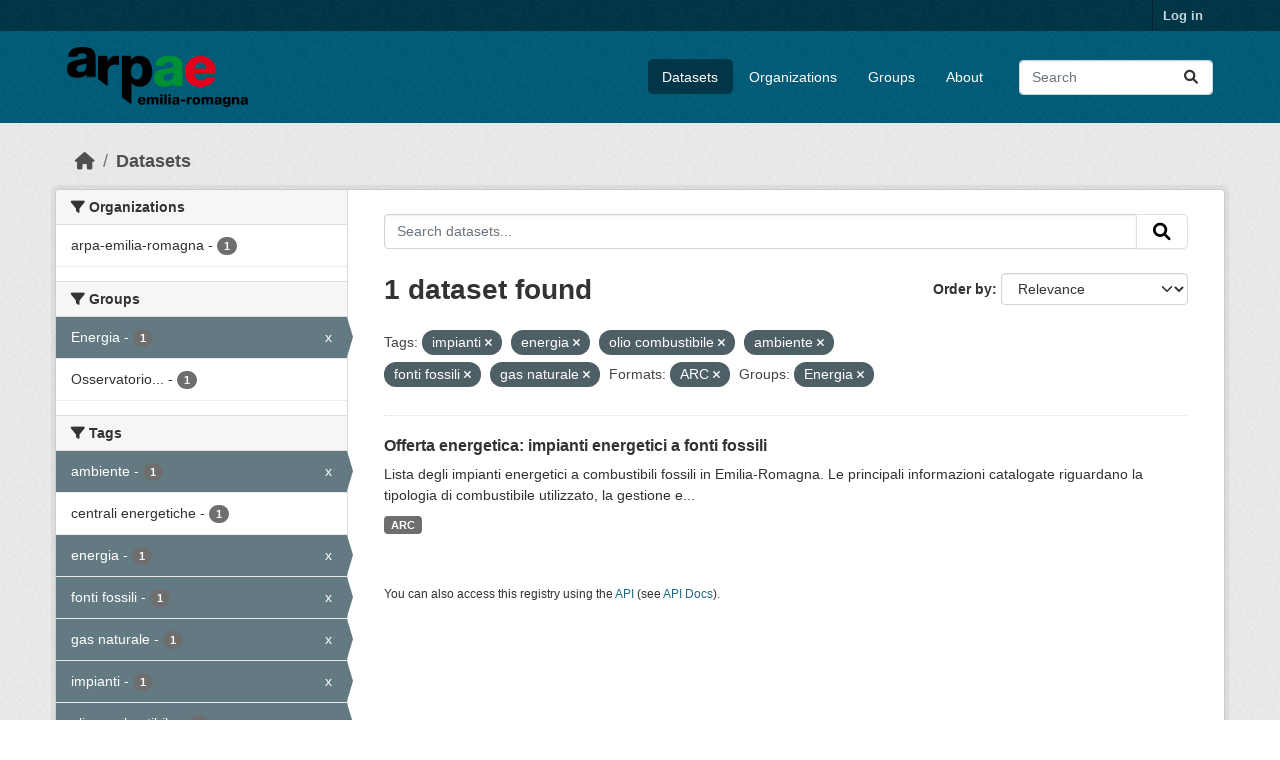

--- FILE ---
content_type: text/html; charset=utf-8
request_url: https://dati.arpae.it/dataset/?tags=impianti&tags=energia&tags=olio+combustibile&tags=ambiente&tags=fonti+fossili&tags=gas+naturale&res_format=ARC&groups=energia
body_size: 5576
content:
<!DOCTYPE html>
<!--[if IE 9]> <html lang="en" class="ie9"> <![endif]-->
<!--[if gt IE 8]><!--> <html lang="en"  > <!--<![endif]-->
  <head>
    <meta charset="utf-8" />
      <meta name="csrf_field_name" content="_csrf_token" />
      <meta name="_csrf_token" content="IjFjY2MyZWNlMWI2NmNhODU4NTdmNGU1YzY1YmQ5ZGEwZTA5MDM2NTki.aW_hag.5IDE_g2Q6hYLZ7YHGptBTPwcjgQ" />

      <meta name="generator" content="ckan 2.10.8" />
      <meta name="viewport" content="width=device-width, initial-scale=1.0">
    <title>Dataset - Dati Arpae</title>

    
    
    <link rel="shortcut icon" href="https://www.arpae.it/favicon.ico" />
    
    
        <link rel="alternate" type="text/n3" href="https://dati.arpae.it/dcat/catalog/n3"/>
        <link rel="alternate" type="text/turtle" href="https://dati.arpae.it/dcat/catalog/ttl"/>
        <link rel="alternate" type="application/rdf+xml" href="https://dati.arpae.it/dcat/catalog/xml"/>
        <link rel="alternate" type="application/ld+json" href="https://dati.arpae.it/dcat/catalog/jsonld"/>
    

      
      
      
    

    
      
      
    

    
    <link href="/webassets/base/f7794699_main.css" rel="stylesheet"/><style>
        section.featured.media-overlay.hidden-xs { display: none }
      </style>
    
  </head>

  
  <body data-site-root="https://dati.arpae.it/" data-locale-root="https://dati.arpae.it/" >

    
    <div class="visually-hidden-focusable"><a href="#content">Skip to main content</a></div>
  

  
    

 
<div class="account-masthead">
  <div class="container">
     
    <nav class="account not-authed" aria-label="Account">
      <ul class="list-unstyled">
        
<li><a href="/user/login">Log in</a></li>

      </ul>
    </nav>
     
  </div>
</div>

<header class="masthead">
  <div class="container">
      
    <nav class="navbar navbar-expand-lg navbar-light">
      <hgroup class="header-image navbar-left">

      
      
      <a class="logo" href="/">
        <img src="https://apps.arpae.it/libs/arpae-logo/arpae.png" alt="Dati Arpae"
          title="Dati Arpae" />
      </a>
      
      

       </hgroup>
      <button class="navbar-toggler" type="button" data-bs-toggle="collapse" data-bs-target="#main-navigation-toggle"
        aria-controls="main-navigation-toggle" aria-expanded="false" aria-label="Toggle navigation">
        <span class="fa fa-bars text-white"></span>
      </button>

      <div class="main-navbar collapse navbar-collapse" id="main-navigation-toggle">
        <ul class="navbar-nav ms-auto mb-2 mb-lg-0">
          
            
              
              

		          <li class="active"><a href="/dataset/">Datasets</a></li><li><a href="/organization/">Organizations</a></li><li><a href="/group/">Groups</a></li><li><a href="/about">About</a></li>
	          
          </ul>

      
      
          <form class="d-flex site-search" action="/dataset/" method="get">
              <label class="d-none" for="field-sitewide-search">Search Datasets...</label>
              <input id="field-sitewide-search" class="form-control me-2"  type="text" name="q" placeholder="Search" aria-label="Search datasets..."/>
              <button class="btn" type="submit" aria-label="Submit"><i class="fa fa-search"></i></button>
          </form>
      
      </div>
    </nav>
  </div>
</header>

  
    <div class="main">
      <div id="content" class="container">
        
          
            <div class="flash-messages">
              
                
              
            </div>
          

          
            <div class="toolbar" role="navigation" aria-label="Breadcrumb">
              
                
                  <ol class="breadcrumb">
                    
<li class="home"><a href="/" aria-label="Home"><i class="fa fa-home"></i><span> Home</span></a></li>
                    
  <li class="active"><a href="/dataset/">Datasets</a></li>

                  </ol>
                
              
            </div>
          

          <div class="row wrapper">
            
            
            

            
              <aside class="secondary col-md-3">
                
                
  <div class="filters">
    <div>
      
        

    
    
	
	    
		<section class="module module-narrow module-shallow">
		    
			<h2 class="module-heading">
			    <i class="fa fa-filter"></i>
			    Organizations
			</h2>
		    
		    
			
			    
				<nav aria-label="Organizations">
				    <ul class="list-unstyled nav nav-simple nav-facet">
					
					    
					    
					    
					    
					    <li class="nav-item ">
						<a href="/dataset/?tags=impianti&amp;tags=energia&amp;tags=olio+combustibile&amp;tags=ambiente&amp;tags=fonti+fossili&amp;tags=gas+naturale&amp;res_format=ARC&amp;groups=energia&amp;organization=arpa-emilia-romagna" title="">
						    <span class="item-label">arpa-emilia-romagna</span>
						    <span class="hidden separator"> - </span>
						    <span class="item-count badge">1</span>
							
						</a>
					    </li>
					
				    </ul>
				</nav>

				<p class="module-footer">
				    
					
				    
				</p>
			    
			
		    
		</section>
	    
	
    

      
        

    
    
	
	    
		<section class="module module-narrow module-shallow">
		    
			<h2 class="module-heading">
			    <i class="fa fa-filter"></i>
			    Groups
			</h2>
		    
		    
			
			    
				<nav aria-label="Groups">
				    <ul class="list-unstyled nav nav-simple nav-facet">
					
					    
					    
					    
					    
					    <li class="nav-item  active">
						<a href="/dataset/?tags=impianti&amp;tags=energia&amp;tags=olio+combustibile&amp;tags=ambiente&amp;tags=fonti+fossili&amp;tags=gas+naturale&amp;res_format=ARC" title="">
						    <span class="item-label">Energia</span>
						    <span class="hidden separator"> - </span>
						    <span class="item-count badge">1</span>
							<span class="facet-close">x</span>
						</a>
					    </li>
					
					    
					    
					    
					    
					    <li class="nav-item ">
						<a href="/dataset/?tags=impianti&amp;tags=energia&amp;tags=olio+combustibile&amp;tags=ambiente&amp;tags=fonti+fossili&amp;tags=gas+naturale&amp;res_format=ARC&amp;groups=energia&amp;groups=osservatorio-energia-emilia-romagna" title="Osservatorio Energia Emilia-Romagna">
						    <span class="item-label">Osservatorio...</span>
						    <span class="hidden separator"> - </span>
						    <span class="item-count badge">1</span>
							
						</a>
					    </li>
					
				    </ul>
				</nav>

				<p class="module-footer">
				    
					
				    
				</p>
			    
			
		    
		</section>
	    
	
    

      
        

    
    
	
	    
		<section class="module module-narrow module-shallow">
		    
			<h2 class="module-heading">
			    <i class="fa fa-filter"></i>
			    Tags
			</h2>
		    
		    
			
			    
				<nav aria-label="Tags">
				    <ul class="list-unstyled nav nav-simple nav-facet">
					
					    
					    
					    
					    
					    <li class="nav-item  active">
						<a href="/dataset/?tags=impianti&amp;tags=energia&amp;tags=olio+combustibile&amp;tags=fonti+fossili&amp;tags=gas+naturale&amp;res_format=ARC&amp;groups=energia" title="">
						    <span class="item-label">ambiente</span>
						    <span class="hidden separator"> - </span>
						    <span class="item-count badge">1</span>
							<span class="facet-close">x</span>
						</a>
					    </li>
					
					    
					    
					    
					    
					    <li class="nav-item ">
						<a href="/dataset/?tags=impianti&amp;tags=energia&amp;tags=olio+combustibile&amp;tags=ambiente&amp;tags=fonti+fossili&amp;tags=gas+naturale&amp;res_format=ARC&amp;groups=energia&amp;tags=centrali+energetiche" title="">
						    <span class="item-label">centrali energetiche</span>
						    <span class="hidden separator"> - </span>
						    <span class="item-count badge">1</span>
							
						</a>
					    </li>
					
					    
					    
					    
					    
					    <li class="nav-item  active">
						<a href="/dataset/?tags=impianti&amp;tags=olio+combustibile&amp;tags=ambiente&amp;tags=fonti+fossili&amp;tags=gas+naturale&amp;res_format=ARC&amp;groups=energia" title="">
						    <span class="item-label">energia</span>
						    <span class="hidden separator"> - </span>
						    <span class="item-count badge">1</span>
							<span class="facet-close">x</span>
						</a>
					    </li>
					
					    
					    
					    
					    
					    <li class="nav-item  active">
						<a href="/dataset/?tags=impianti&amp;tags=energia&amp;tags=olio+combustibile&amp;tags=ambiente&amp;tags=gas+naturale&amp;res_format=ARC&amp;groups=energia" title="">
						    <span class="item-label">fonti fossili</span>
						    <span class="hidden separator"> - </span>
						    <span class="item-count badge">1</span>
							<span class="facet-close">x</span>
						</a>
					    </li>
					
					    
					    
					    
					    
					    <li class="nav-item  active">
						<a href="/dataset/?tags=impianti&amp;tags=energia&amp;tags=olio+combustibile&amp;tags=ambiente&amp;tags=fonti+fossili&amp;res_format=ARC&amp;groups=energia" title="">
						    <span class="item-label">gas naturale</span>
						    <span class="hidden separator"> - </span>
						    <span class="item-count badge">1</span>
							<span class="facet-close">x</span>
						</a>
					    </li>
					
					    
					    
					    
					    
					    <li class="nav-item  active">
						<a href="/dataset/?tags=energia&amp;tags=olio+combustibile&amp;tags=ambiente&amp;tags=fonti+fossili&amp;tags=gas+naturale&amp;res_format=ARC&amp;groups=energia" title="">
						    <span class="item-label">impianti</span>
						    <span class="hidden separator"> - </span>
						    <span class="item-count badge">1</span>
							<span class="facet-close">x</span>
						</a>
					    </li>
					
					    
					    
					    
					    
					    <li class="nav-item  active">
						<a href="/dataset/?tags=impianti&amp;tags=energia&amp;tags=ambiente&amp;tags=fonti+fossili&amp;tags=gas+naturale&amp;res_format=ARC&amp;groups=energia" title="">
						    <span class="item-label">olio combustibile</span>
						    <span class="hidden separator"> - </span>
						    <span class="item-count badge">1</span>
							<span class="facet-close">x</span>
						</a>
					    </li>
					
				    </ul>
				</nav>

				<p class="module-footer">
				    
					
				    
				</p>
			    
			
		    
		</section>
	    
	
    

      
        

    
    
	
	    
		<section class="module module-narrow module-shallow">
		    
			<h2 class="module-heading">
			    <i class="fa fa-filter"></i>
			    Formats
			</h2>
		    
		    
			
			    
				<nav aria-label="Formats">
				    <ul class="list-unstyled nav nav-simple nav-facet">
					
					    
					    
					    
					    
					    <li class="nav-item  active">
						<a href="/dataset/?tags=impianti&amp;tags=energia&amp;tags=olio+combustibile&amp;tags=ambiente&amp;tags=fonti+fossili&amp;tags=gas+naturale&amp;groups=energia" title="">
						    <span class="item-label">ARC</span>
						    <span class="hidden separator"> - </span>
						    <span class="item-count badge">1</span>
							<span class="facet-close">x</span>
						</a>
					    </li>
					
				    </ul>
				</nav>

				<p class="module-footer">
				    
					
				    
				</p>
			    
			
		    
		</section>
	    
	
    

      
        

    
    
	
	    
		<section class="module module-narrow module-shallow">
		    
			<h2 class="module-heading">
			    <i class="fa fa-filter"></i>
			    Licenses
			</h2>
		    
		    
			
			    
				<nav aria-label="Licenses">
				    <ul class="list-unstyled nav nav-simple nav-facet">
					
					    
					    
					    
					    
					    <li class="nav-item ">
						<a href="/dataset/?tags=impianti&amp;tags=energia&amp;tags=olio+combustibile&amp;tags=ambiente&amp;tags=fonti+fossili&amp;tags=gas+naturale&amp;res_format=ARC&amp;groups=energia&amp;license_id=cc-by" title="Creative Commons Attribution">
						    <span class="item-label">Creative Commons...</span>
						    <span class="hidden separator"> - </span>
						    <span class="item-count badge">1</span>
							
						</a>
					    </li>
					
				    </ul>
				</nav>

				<p class="module-footer">
				    
					
				    
				</p>
			    
			
		    
		</section>
	    
	
    

      
    </div>
    <a class="close no-text hide-filters"><i class="fa fa-times-circle"></i><span class="text">close</span></a>
  </div>

              </aside>
            

            
              <div class="primary col-md-9 col-xs-12" role="main">
                
                
  <section class="module">
    <div class="module-content">
      
        
      
      
        
        
        







<form id="dataset-search-form" class="search-form" method="get" data-module="select-switch">

  
    <div class="input-group search-input-group">
      <input aria-label="Search datasets..." id="field-giant-search" type="text" class="form-control input-lg" name="q" value="" autocomplete="off" placeholder="Search datasets...">
      
      <button class="btn btn-default btn-lg" type="submit" value="search" aria-label="Submit">
        <i class="fa fa-search"></i>
      </button>
      
    </div>
  

  
    <span>






<input type="hidden" name="tags" value="impianti" />





<input type="hidden" name="tags" value="energia" />





<input type="hidden" name="tags" value="olio combustibile" />





<input type="hidden" name="tags" value="ambiente" />





<input type="hidden" name="tags" value="fonti fossili" />





<input type="hidden" name="tags" value="gas naturale" />





<input type="hidden" name="res_format" value="ARC" />





<input type="hidden" name="groups" value="energia" />



</span>
  

  
    
      <div class="form-group control-order-by">
        <label for="field-order-by">Order by</label>
        <select id="field-order-by" name="sort" class="form-control form-select">
          
            
              <option value="score desc, metadata_modified desc" selected="selected">Relevance</option>
            
          
            
              <option value="title_string asc">Name Ascending</option>
            
          
            
              <option value="title_string desc">Name Descending</option>
            
          
            
              <option value="metadata_modified desc">Last Modified</option>
            
          
            
          
        </select>
        
        <button class="btn btn-default js-hide" type="submit">Go</button>
        
      </div>
    
  

  
    
      <h1>

  
  
  
  

1 dataset found</h1>
    
  

  
    
      <p class="filter-list">
        
          
          <span class="facet">Tags:</span>
          
            <span class="filtered pill">impianti
              <a href="/dataset/?tags=energia&amp;tags=olio+combustibile&amp;tags=ambiente&amp;tags=fonti+fossili&amp;tags=gas+naturale&amp;res_format=ARC&amp;groups=energia" class="remove" title="Remove"><i class="fa fa-times"></i></a>
            </span>
          
            <span class="filtered pill">energia
              <a href="/dataset/?tags=impianti&amp;tags=olio+combustibile&amp;tags=ambiente&amp;tags=fonti+fossili&amp;tags=gas+naturale&amp;res_format=ARC&amp;groups=energia" class="remove" title="Remove"><i class="fa fa-times"></i></a>
            </span>
          
            <span class="filtered pill">olio combustibile
              <a href="/dataset/?tags=impianti&amp;tags=energia&amp;tags=ambiente&amp;tags=fonti+fossili&amp;tags=gas+naturale&amp;res_format=ARC&amp;groups=energia" class="remove" title="Remove"><i class="fa fa-times"></i></a>
            </span>
          
            <span class="filtered pill">ambiente
              <a href="/dataset/?tags=impianti&amp;tags=energia&amp;tags=olio+combustibile&amp;tags=fonti+fossili&amp;tags=gas+naturale&amp;res_format=ARC&amp;groups=energia" class="remove" title="Remove"><i class="fa fa-times"></i></a>
            </span>
          
            <span class="filtered pill">fonti fossili
              <a href="/dataset/?tags=impianti&amp;tags=energia&amp;tags=olio+combustibile&amp;tags=ambiente&amp;tags=gas+naturale&amp;res_format=ARC&amp;groups=energia" class="remove" title="Remove"><i class="fa fa-times"></i></a>
            </span>
          
            <span class="filtered pill">gas naturale
              <a href="/dataset/?tags=impianti&amp;tags=energia&amp;tags=olio+combustibile&amp;tags=ambiente&amp;tags=fonti+fossili&amp;res_format=ARC&amp;groups=energia" class="remove" title="Remove"><i class="fa fa-times"></i></a>
            </span>
          
        
          
          <span class="facet">Formats:</span>
          
            <span class="filtered pill">ARC
              <a href="/dataset/?tags=impianti&amp;tags=energia&amp;tags=olio+combustibile&amp;tags=ambiente&amp;tags=fonti+fossili&amp;tags=gas+naturale&amp;groups=energia" class="remove" title="Remove"><i class="fa fa-times"></i></a>
            </span>
          
        
          
          <span class="facet">Groups:</span>
          
            <span class="filtered pill">Energia
              <a href="/dataset/?tags=impianti&amp;tags=energia&amp;tags=olio+combustibile&amp;tags=ambiente&amp;tags=fonti+fossili&amp;tags=gas+naturale&amp;res_format=ARC" class="remove" title="Remove"><i class="fa fa-times"></i></a>
            </span>
          
        
      </p>
      <a class="show-filters btn btn-default">Filter Results</a>
    
  

</form>




      
      
        

  
    <ul class="dataset-list list-unstyled">
    	
	      
	        




  <li class="dataset-item">
    
      <div class="dataset-content">
        
          <h2 class="dataset-heading">
            
              
            
            
    <a href="/dataset/impianti-energetici-a-fonti-fossili" title="Offerta energetica: impianti energetici a fonti fossili">
      Offerta energetica: impianti energetici a fonti fossili
    </a>
            
            
              
              
            
          </h2>
        
        
          
            <div>Lista degli impianti energetici a combustibili fossili in Emilia-Romagna. Le principali informazioni catalogate riguardano la tipologia di combustibile utilizzato, la gestione e...</div>
          
        
      </div>
      
        
          
            <ul class="dataset-resources list-unstyled">
              
                
                <li>
                  <a href="/dataset/impianti-energetici-a-fonti-fossili" class="badge badge-default" data-format="arc">ARC</a>
                </li>
                
              
            </ul>
          
        
      
    
  </li>

	      
	    
    </ul>
  

      
    </div>

    
      
    
  </section>

  
    <section class="module">
      <div class="module-content">
        
          <small>
            
            
            
          You can also access this registry using the <a href="/api/3">API</a> (see <a href="https://docs.ckan.org/en/2.10/api/">API Docs</a>).
          </small>
        
      </div>
    </section>
  

              </div>
            
          </div>
        
      </div>
    </div>
  
    <footer class="site-footer">
  <div class="container">
    
    <div class="row">
      <div class="col-md-8 footer-links">
        
          <ul class="list-unstyled">
            
              <li><a href="/about">About Dati Arpae</a></li>
            
          </ul>
          <ul class="list-unstyled">
            
              
              <li><a href="https://docs.ckan.org/en/2.10/api/">CKAN API</a></li>
              <li><a href="https://www.ckan.org/">CKAN Association</a></li>
              <li><a href="https://www.opendefinition.org/od/"><img src="/base/images/od_80x15_blue.png" alt="Open Data"></a></li>
            
          </ul>
        
      </div>
      <div class="col-md-4 attribution">
        
          <p><strong>Powered by</strong> <a class="hide-text ckan-footer-logo" href="http://ckan.org">CKAN</a></p>
        
        
          
<form class="lang-select" action="/util/redirect" data-module="select-switch" method="POST">
  
<input type="hidden" name="_csrf_token" value="IjFjY2MyZWNlMWI2NmNhODU4NTdmNGU1YzY1YmQ5ZGEwZTA5MDM2NTki.aW_hag.5IDE_g2Q6hYLZ7YHGptBTPwcjgQ"/> 
  <div class="form-group">
    <label for="field-lang-select">Language</label>
    <select id="field-lang-select" name="url" data-module="autocomplete" data-module-dropdown-class="lang-dropdown" data-module-container-class="lang-container">
      
        <option value="/en/dataset/?tags=impianti&amp;tags=energia&amp;tags=olio+combustibile&amp;tags=ambiente&amp;tags=fonti+fossili&amp;tags=gas+naturale&amp;res_format=ARC&amp;groups=energia" selected="selected">
          English
        </option>
      
        <option value="/tr/dataset/?tags=impianti&amp;tags=energia&amp;tags=olio+combustibile&amp;tags=ambiente&amp;tags=fonti+fossili&amp;tags=gas+naturale&amp;res_format=ARC&amp;groups=energia" >
          Türkçe
        </option>
      
        <option value="/ko_KR/dataset/?tags=impianti&amp;tags=energia&amp;tags=olio+combustibile&amp;tags=ambiente&amp;tags=fonti+fossili&amp;tags=gas+naturale&amp;res_format=ARC&amp;groups=energia" >
          한국어 (대한민국)
        </option>
      
        <option value="/ca/dataset/?tags=impianti&amp;tags=energia&amp;tags=olio+combustibile&amp;tags=ambiente&amp;tags=fonti+fossili&amp;tags=gas+naturale&amp;res_format=ARC&amp;groups=energia" >
          català
        </option>
      
        <option value="/cs_CZ/dataset/?tags=impianti&amp;tags=energia&amp;tags=olio+combustibile&amp;tags=ambiente&amp;tags=fonti+fossili&amp;tags=gas+naturale&amp;res_format=ARC&amp;groups=energia" >
          čeština (Česko)
        </option>
      
        <option value="/km/dataset/?tags=impianti&amp;tags=energia&amp;tags=olio+combustibile&amp;tags=ambiente&amp;tags=fonti+fossili&amp;tags=gas+naturale&amp;res_format=ARC&amp;groups=energia" >
          ខ្មែរ
        </option>
      
        <option value="/hu/dataset/?tags=impianti&amp;tags=energia&amp;tags=olio+combustibile&amp;tags=ambiente&amp;tags=fonti+fossili&amp;tags=gas+naturale&amp;res_format=ARC&amp;groups=energia" >
          magyar
        </option>
      
        <option value="/pt_BR/dataset/?tags=impianti&amp;tags=energia&amp;tags=olio+combustibile&amp;tags=ambiente&amp;tags=fonti+fossili&amp;tags=gas+naturale&amp;res_format=ARC&amp;groups=energia" >
          português (Brasil)
        </option>
      
        <option value="/lv/dataset/?tags=impianti&amp;tags=energia&amp;tags=olio+combustibile&amp;tags=ambiente&amp;tags=fonti+fossili&amp;tags=gas+naturale&amp;res_format=ARC&amp;groups=energia" >
          latviešu
        </option>
      
        <option value="/ro/dataset/?tags=impianti&amp;tags=energia&amp;tags=olio+combustibile&amp;tags=ambiente&amp;tags=fonti+fossili&amp;tags=gas+naturale&amp;res_format=ARC&amp;groups=energia" >
          română
        </option>
      
        <option value="/es_AR/dataset/?tags=impianti&amp;tags=energia&amp;tags=olio+combustibile&amp;tags=ambiente&amp;tags=fonti+fossili&amp;tags=gas+naturale&amp;res_format=ARC&amp;groups=energia" >
          español (Argentina)
        </option>
      
        <option value="/ru/dataset/?tags=impianti&amp;tags=energia&amp;tags=olio+combustibile&amp;tags=ambiente&amp;tags=fonti+fossili&amp;tags=gas+naturale&amp;res_format=ARC&amp;groups=energia" >
          русский
        </option>
      
        <option value="/th/dataset/?tags=impianti&amp;tags=energia&amp;tags=olio+combustibile&amp;tags=ambiente&amp;tags=fonti+fossili&amp;tags=gas+naturale&amp;res_format=ARC&amp;groups=energia" >
          ไทย
        </option>
      
        <option value="/eu/dataset/?tags=impianti&amp;tags=energia&amp;tags=olio+combustibile&amp;tags=ambiente&amp;tags=fonti+fossili&amp;tags=gas+naturale&amp;res_format=ARC&amp;groups=energia" >
          euskara
        </option>
      
        <option value="/no/dataset/?tags=impianti&amp;tags=energia&amp;tags=olio+combustibile&amp;tags=ambiente&amp;tags=fonti+fossili&amp;tags=gas+naturale&amp;res_format=ARC&amp;groups=energia" >
          norsk
        </option>
      
        <option value="/es/dataset/?tags=impianti&amp;tags=energia&amp;tags=olio+combustibile&amp;tags=ambiente&amp;tags=fonti+fossili&amp;tags=gas+naturale&amp;res_format=ARC&amp;groups=energia" >
          español
        </option>
      
        <option value="/nl/dataset/?tags=impianti&amp;tags=energia&amp;tags=olio+combustibile&amp;tags=ambiente&amp;tags=fonti+fossili&amp;tags=gas+naturale&amp;res_format=ARC&amp;groups=energia" >
          Nederlands
        </option>
      
        <option value="/sq/dataset/?tags=impianti&amp;tags=energia&amp;tags=olio+combustibile&amp;tags=ambiente&amp;tags=fonti+fossili&amp;tags=gas+naturale&amp;res_format=ARC&amp;groups=energia" >
          shqip
        </option>
      
        <option value="/pl/dataset/?tags=impianti&amp;tags=energia&amp;tags=olio+combustibile&amp;tags=ambiente&amp;tags=fonti+fossili&amp;tags=gas+naturale&amp;res_format=ARC&amp;groups=energia" >
          polski
        </option>
      
        <option value="/ar/dataset/?tags=impianti&amp;tags=energia&amp;tags=olio+combustibile&amp;tags=ambiente&amp;tags=fonti+fossili&amp;tags=gas+naturale&amp;res_format=ARC&amp;groups=energia" >
          العربية
        </option>
      
        <option value="/da_DK/dataset/?tags=impianti&amp;tags=energia&amp;tags=olio+combustibile&amp;tags=ambiente&amp;tags=fonti+fossili&amp;tags=gas+naturale&amp;res_format=ARC&amp;groups=energia" >
          dansk (Danmark)
        </option>
      
        <option value="/it/dataset/?tags=impianti&amp;tags=energia&amp;tags=olio+combustibile&amp;tags=ambiente&amp;tags=fonti+fossili&amp;tags=gas+naturale&amp;res_format=ARC&amp;groups=energia" >
          italiano
        </option>
      
        <option value="/fi/dataset/?tags=impianti&amp;tags=energia&amp;tags=olio+combustibile&amp;tags=ambiente&amp;tags=fonti+fossili&amp;tags=gas+naturale&amp;res_format=ARC&amp;groups=energia" >
          suomi
        </option>
      
        <option value="/el/dataset/?tags=impianti&amp;tags=energia&amp;tags=olio+combustibile&amp;tags=ambiente&amp;tags=fonti+fossili&amp;tags=gas+naturale&amp;res_format=ARC&amp;groups=energia" >
          Ελληνικά
        </option>
      
        <option value="/zh_Hant_TW/dataset/?tags=impianti&amp;tags=energia&amp;tags=olio+combustibile&amp;tags=ambiente&amp;tags=fonti+fossili&amp;tags=gas+naturale&amp;res_format=ARC&amp;groups=energia" >
          中文 (繁體, 台灣)
        </option>
      
        <option value="/id/dataset/?tags=impianti&amp;tags=energia&amp;tags=olio+combustibile&amp;tags=ambiente&amp;tags=fonti+fossili&amp;tags=gas+naturale&amp;res_format=ARC&amp;groups=energia" >
          Indonesia
        </option>
      
        <option value="/am/dataset/?tags=impianti&amp;tags=energia&amp;tags=olio+combustibile&amp;tags=ambiente&amp;tags=fonti+fossili&amp;tags=gas+naturale&amp;res_format=ARC&amp;groups=energia" >
          አማርኛ
        </option>
      
        <option value="/is/dataset/?tags=impianti&amp;tags=energia&amp;tags=olio+combustibile&amp;tags=ambiente&amp;tags=fonti+fossili&amp;tags=gas+naturale&amp;res_format=ARC&amp;groups=energia" >
          íslenska
        </option>
      
        <option value="/pt_PT/dataset/?tags=impianti&amp;tags=energia&amp;tags=olio+combustibile&amp;tags=ambiente&amp;tags=fonti+fossili&amp;tags=gas+naturale&amp;res_format=ARC&amp;groups=energia" >
          português (Portugal)
        </option>
      
        <option value="/bg/dataset/?tags=impianti&amp;tags=energia&amp;tags=olio+combustibile&amp;tags=ambiente&amp;tags=fonti+fossili&amp;tags=gas+naturale&amp;res_format=ARC&amp;groups=energia" >
          български
        </option>
      
        <option value="/de/dataset/?tags=impianti&amp;tags=energia&amp;tags=olio+combustibile&amp;tags=ambiente&amp;tags=fonti+fossili&amp;tags=gas+naturale&amp;res_format=ARC&amp;groups=energia" >
          Deutsch
        </option>
      
        <option value="/mk/dataset/?tags=impianti&amp;tags=energia&amp;tags=olio+combustibile&amp;tags=ambiente&amp;tags=fonti+fossili&amp;tags=gas+naturale&amp;res_format=ARC&amp;groups=energia" >
          македонски
        </option>
      
        <option value="/sl/dataset/?tags=impianti&amp;tags=energia&amp;tags=olio+combustibile&amp;tags=ambiente&amp;tags=fonti+fossili&amp;tags=gas+naturale&amp;res_format=ARC&amp;groups=energia" >
          slovenščina
        </option>
      
        <option value="/en_AU/dataset/?tags=impianti&amp;tags=energia&amp;tags=olio+combustibile&amp;tags=ambiente&amp;tags=fonti+fossili&amp;tags=gas+naturale&amp;res_format=ARC&amp;groups=energia" >
          English (Australia)
        </option>
      
        <option value="/lt/dataset/?tags=impianti&amp;tags=energia&amp;tags=olio+combustibile&amp;tags=ambiente&amp;tags=fonti+fossili&amp;tags=gas+naturale&amp;res_format=ARC&amp;groups=energia" >
          lietuvių
        </option>
      
        <option value="/mn_MN/dataset/?tags=impianti&amp;tags=energia&amp;tags=olio+combustibile&amp;tags=ambiente&amp;tags=fonti+fossili&amp;tags=gas+naturale&amp;res_format=ARC&amp;groups=energia" >
          монгол (Монгол)
        </option>
      
        <option value="/sv/dataset/?tags=impianti&amp;tags=energia&amp;tags=olio+combustibile&amp;tags=ambiente&amp;tags=fonti+fossili&amp;tags=gas+naturale&amp;res_format=ARC&amp;groups=energia" >
          svenska
        </option>
      
        <option value="/bs/dataset/?tags=impianti&amp;tags=energia&amp;tags=olio+combustibile&amp;tags=ambiente&amp;tags=fonti+fossili&amp;tags=gas+naturale&amp;res_format=ARC&amp;groups=energia" >
          bosanski
        </option>
      
        <option value="/sr_Latn/dataset/?tags=impianti&amp;tags=energia&amp;tags=olio+combustibile&amp;tags=ambiente&amp;tags=fonti+fossili&amp;tags=gas+naturale&amp;res_format=ARC&amp;groups=energia" >
          srpski (latinica)
        </option>
      
        <option value="/fr/dataset/?tags=impianti&amp;tags=energia&amp;tags=olio+combustibile&amp;tags=ambiente&amp;tags=fonti+fossili&amp;tags=gas+naturale&amp;res_format=ARC&amp;groups=energia" >
          français
        </option>
      
        <option value="/sr/dataset/?tags=impianti&amp;tags=energia&amp;tags=olio+combustibile&amp;tags=ambiente&amp;tags=fonti+fossili&amp;tags=gas+naturale&amp;res_format=ARC&amp;groups=energia" >
          српски
        </option>
      
        <option value="/he/dataset/?tags=impianti&amp;tags=energia&amp;tags=olio+combustibile&amp;tags=ambiente&amp;tags=fonti+fossili&amp;tags=gas+naturale&amp;res_format=ARC&amp;groups=energia" >
          עברית
        </option>
      
        <option value="/hr/dataset/?tags=impianti&amp;tags=energia&amp;tags=olio+combustibile&amp;tags=ambiente&amp;tags=fonti+fossili&amp;tags=gas+naturale&amp;res_format=ARC&amp;groups=energia" >
          hrvatski
        </option>
      
        <option value="/zh_Hans_CN/dataset/?tags=impianti&amp;tags=energia&amp;tags=olio+combustibile&amp;tags=ambiente&amp;tags=fonti+fossili&amp;tags=gas+naturale&amp;res_format=ARC&amp;groups=energia" >
          中文 (简体, 中国)
        </option>
      
        <option value="/en_GB/dataset/?tags=impianti&amp;tags=energia&amp;tags=olio+combustibile&amp;tags=ambiente&amp;tags=fonti+fossili&amp;tags=gas+naturale&amp;res_format=ARC&amp;groups=energia" >
          English (United Kingdom)
        </option>
      
        <option value="/vi/dataset/?tags=impianti&amp;tags=energia&amp;tags=olio+combustibile&amp;tags=ambiente&amp;tags=fonti+fossili&amp;tags=gas+naturale&amp;res_format=ARC&amp;groups=energia" >
          Tiếng Việt
        </option>
      
        <option value="/uk_UA/dataset/?tags=impianti&amp;tags=energia&amp;tags=olio+combustibile&amp;tags=ambiente&amp;tags=fonti+fossili&amp;tags=gas+naturale&amp;res_format=ARC&amp;groups=energia" >
          українська (Україна)
        </option>
      
        <option value="/nb_NO/dataset/?tags=impianti&amp;tags=energia&amp;tags=olio+combustibile&amp;tags=ambiente&amp;tags=fonti+fossili&amp;tags=gas+naturale&amp;res_format=ARC&amp;groups=energia" >
          norsk bokmål (Norge)
        </option>
      
        <option value="/uk/dataset/?tags=impianti&amp;tags=energia&amp;tags=olio+combustibile&amp;tags=ambiente&amp;tags=fonti+fossili&amp;tags=gas+naturale&amp;res_format=ARC&amp;groups=energia" >
          українська
        </option>
      
        <option value="/ja/dataset/?tags=impianti&amp;tags=energia&amp;tags=olio+combustibile&amp;tags=ambiente&amp;tags=fonti+fossili&amp;tags=gas+naturale&amp;res_format=ARC&amp;groups=energia" >
          日本語
        </option>
      
        <option value="/my_MM/dataset/?tags=impianti&amp;tags=energia&amp;tags=olio+combustibile&amp;tags=ambiente&amp;tags=fonti+fossili&amp;tags=gas+naturale&amp;res_format=ARC&amp;groups=energia" >
          မြန်မာ (မြန်မာ)
        </option>
      
        <option value="/fa_IR/dataset/?tags=impianti&amp;tags=energia&amp;tags=olio+combustibile&amp;tags=ambiente&amp;tags=fonti+fossili&amp;tags=gas+naturale&amp;res_format=ARC&amp;groups=energia" >
          فارسی (ایران)
        </option>
      
        <option value="/sk/dataset/?tags=impianti&amp;tags=energia&amp;tags=olio+combustibile&amp;tags=ambiente&amp;tags=fonti+fossili&amp;tags=gas+naturale&amp;res_format=ARC&amp;groups=energia" >
          slovenčina
        </option>
      
        <option value="/gl_ES/dataset/?tags=impianti&amp;tags=energia&amp;tags=olio+combustibile&amp;tags=ambiente&amp;tags=fonti+fossili&amp;tags=gas+naturale&amp;res_format=ARC&amp;groups=energia" >
          galego (España)
        </option>
      
        <option value="/ne/dataset/?tags=impianti&amp;tags=energia&amp;tags=olio+combustibile&amp;tags=ambiente&amp;tags=fonti+fossili&amp;tags=gas+naturale&amp;res_format=ARC&amp;groups=energia" >
          नेपाली
        </option>
      
        <option value="/gl/dataset/?tags=impianti&amp;tags=energia&amp;tags=olio+combustibile&amp;tags=ambiente&amp;tags=fonti+fossili&amp;tags=gas+naturale&amp;res_format=ARC&amp;groups=energia" >
          galego
        </option>
      
        <option value="/tl/dataset/?tags=impianti&amp;tags=energia&amp;tags=olio+combustibile&amp;tags=ambiente&amp;tags=fonti+fossili&amp;tags=gas+naturale&amp;res_format=ARC&amp;groups=energia" >
          Filipino (Pilipinas)
        </option>
      
    </select>
  </div>
  <button class="btn btn-default d-none " type="submit">Go</button>
</form>


        
      </div>
    </div>
    
  </div>
</footer>
  
  
  
  
  
    

      

    
    
    <link href="/webassets/vendor/f3b8236b_select2.css" rel="stylesheet"/>
<link href="/webassets/vendor/d05bf0e7_fontawesome.css" rel="stylesheet"/>
    <script src="/webassets/vendor/8c3c143a_jquery.js" type="text/javascript"></script>
<script src="/webassets/vendor/9cf42cfd_vendor.js" type="text/javascript"></script>
<script src="/webassets/vendor/6d1ad7e6_bootstrap.js" type="text/javascript"></script>
<script src="/webassets/base/6fddaa3f_main.js" type="text/javascript"></script>
<script src="/webassets/base/0d750fad_ckan.js" type="text/javascript"></script>
  </body>
</html>